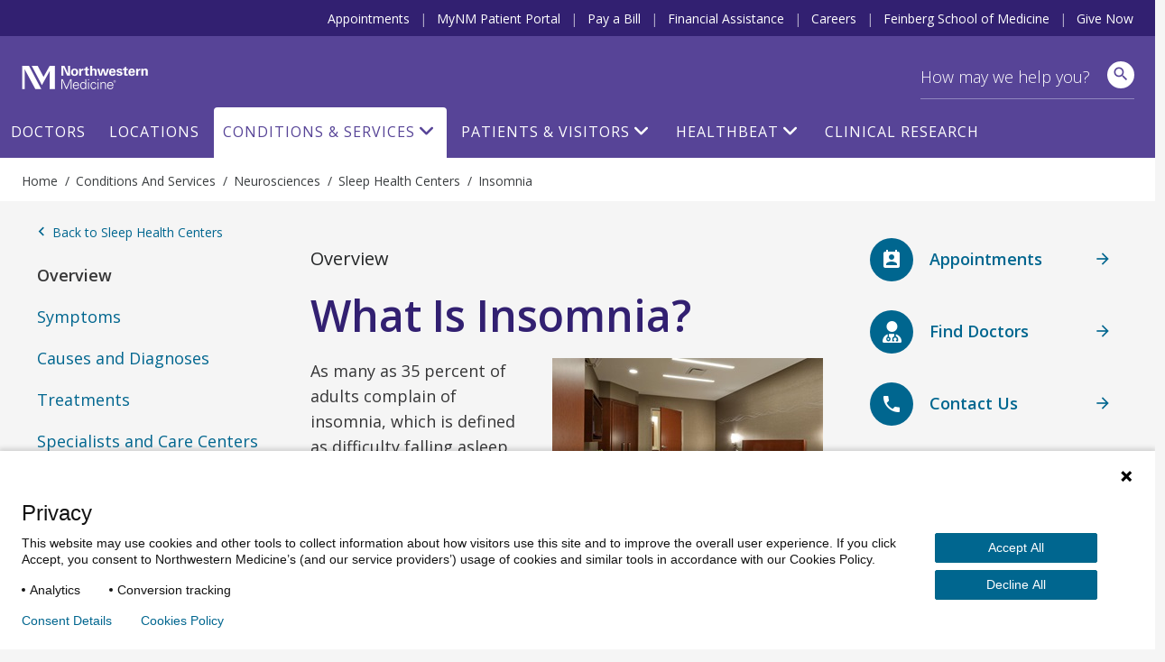

--- FILE ---
content_type: text/html; charset=utf-8
request_url: https://www.nm.org/conditions-and-care-areas/neurosciences/sleep-health-center/insomnia
body_size: 70432
content:





<!DOCTYPE html>
<html dir="ltr" lang="en-US" class="no-js">
<head>
    <meta charset="utf-8" />
    <!-- https://developer.mozilla.org/en-US/docs/Web/Performance/dns-prefetch -->
    <link rel="dns-prefetch" href="https://ajax.googleapis.com" />
    <link rel="dns-prefetch" href="https://fonts.googleapis.com" />
    <link rel="dns-prefetch" href="https://fonts.gstatic.com" />
    <link rel="dns-prefetch" href="https://api.tiles.mapbox.com" />
    <link rel="dns-prefetch" href="https://fast.wistia.com" />
    <link rel="dns-prefetch" href="https://cdnjs.cloudflare.com" />
    <link rel="dns-prefetch" href="https://d31y97ze264gaa.cloudfront.net" />
    <link rel="dns-prefetch" href="https://www.googletagmanager.com" />
    <link rel="dns-prefetch" href="https://ajax.aspnetcdn.com" />
    <link rel="dns-prefetch" href="https://s3.amazonaws.com" />

    <!-- Hotjar Tracking Code for https://www.nm.org -->
    <script>
        (function (h, o, t, j, a, r) {
            h.hj = h.hj || function () { (h.hj.q = h.hj.q || []).push(arguments) };
            h._hjSettings = { hjid: 1968954, hjsv: 6 };
            a = o.getElementsByTagName('head')[0];
            r = o.createElement('script'); r.async = 1;
            r.src = t + h._hjSettings.hjid + j + h._hjSettings.hjsv;
            a.appendChild(r);
        })(window, document, 'https://static.hotjar.com/c/hotjar-', '.js?sv=');
    </script>
    <!-- End Hotjar Tracking Code -->

        <!-- P Pro Tag Manager -->
        <script type="text/javascript">
            if (window.location.hostname === "uat.nm.org") {
                window.PiwikPROappID = 'a6dc63e3-eb9a-4640-bedc-ab0733b4c928';
            } else if (window.location.hostname === "www.nm.org" || window.location.hostname === "nm.org") {
                window.PiwikPROappID = '4abb1e4c-f063-4207-8488-64f5e44dc7cf';
            }

            (function (window, document, dataLayerName, id) {
                window[dataLayerName] = window[dataLayerName] || [], window[dataLayerName].push({ start: (new Date).getTime(), event: "stg.start" }); var scripts = document.getElementsByTagName('script')[0], tags = document.createElement('script');
                function stgCreateCookie(a, b, c) { var d = ""; if (c) { var e = new Date; e.setTime(e.getTime() + 24 * c * 60 * 60 * 1e3), d = "; expires=" + e.toUTCString(); f = "; SameSite=Strict" } document.cookie = a + "=" + b + d + f + "; path=/" }
                var isStgDebug = (window.location.href.match("stg_debug") || document.cookie.match("stg_debug")) && !window.location.href.match("stg_disable_debug"); stgCreateCookie("stg_debug", isStgDebug ? 1 : "", isStgDebug ? 14 : -1);
                var qP = []; dataLayerName !== "dataLayer" && qP.push("data_layer_name=" + dataLayerName), isStgDebug && qP.push("stg_debug"); var qPString = qP.length > 0 ? ("?" + qP.join("&")) : "";
                tags.async = !0, tags.src = "https://nm.containers.piwik.pro/" + id + ".js" + qPString, scripts.parentNode.insertBefore(tags, scripts);
                !function (a, n, i) { a[n] = a[n] || {}; for (var c = 0; c < i.length; c++)!function (i) { a[n][i] = a[n][i] || {}, a[n][i].api = a[n][i].api || function () { var a = [].slice.call(arguments, 0); "string" == typeof a[0] && window[dataLayerName].push({ event: n + "." + i + ":" + a[0], parameters: [].slice.call(arguments, 1) }) } }(i[c]) }(window, "ppms", ["tm", "cm"]);
            })(window, document, 'dataLayer', window.PiwikPROappID);
        </script>
        <!-- End P Pro Tag Manager -->
        <!-- Google Tag Manager -->
        <script>
            (function (w, d, s, l, i) {
                w[l] = w[l] || [];
                w[l].push(
                    { 'gtm.start': new Date().getTime(), event: 'gtm.js' }
                );
                var f = d.getElementsByTagName(s)[0],
                    j = d.createElement(s),
                    dl = l != 'dataLayer' ? '&l=' + l : '';
                j.async = true;
                j.src =
                    'https://www.googletagmanager.com/gtm.js?id=' + i + dl;
                f.parentNode.insertBefore(j, f);
            })(window, document, 'script', 'dataLayer', 'GTM-NQF59F');
        </script>
        <!-- End Google Tag Manager -->
    

<meta http-equiv="X-UA-Compatible" content="IE=edge" />
<meta name="viewport" content="width=device-width, initial-scale=1.0, maximum-scale=2.0" />
<meta name="referrer" content="unsafe-url">


<title>Insomnia | Northwestern Medicine</title>



<meta name="author" content="Northwestern Medicine" />
<meta name="description" content="Neurology specialists at Northwestern Medicine offer treatment, therapy and support for insomnia. Learn more about insomnia and our advanced care." />

<!-- Bookmark Icons -->
<link rel="shortcut icon" href="/favicon.ico" />
<link rel="apple-touch-icon" href="/Content/Northwestern/img/apple-touch-icon.png" />

<!-- Facebook Open Graph -->
<meta property="og:title" content="Insomnia" />
<meta property="og:description" content="Neurology specialists at Northwestern Medicine offer treatment, therapy and support for insomnia. Learn more about insomnia and our advanced care." />

<!-- Twitter Card -->
<meta name="twitter:card" content="summary_large_image" />
<meta name="twitter:title" content="Insomnia" />
<meta name="twitter:description" content="Neurology specialists at Northwestern Medicine offer treatment, therapy and support for insomnia. Learn more about insomnia and our advanced care." />

    <meta name="twitter:image" content="https://www.nm.org/Content/Northwestern/img/northwestern-medicine-share-sm_v10202016.jpg" />

    <meta property="og:image" content="https://www.nm.org/Content/Northwestern/img/northwestern-medicine-share_v10202016.jpg" />
    <meta property="og:image:width" content="600" />
    <meta property="og:image:height" content="314" />
<meta property="og:url" content="https://www.nm.org/conditions-and-care-areas/neurosciences/sleep-health-center/insomnia" />
<meta property="og:site_name" content="Northwestern Medicine" />
<meta property="og:type" content="website" />




    

    <script src="https://ajax.googleapis.com/ajax/libs/webfont/1.6.26/webfont.js"></script>
    <script>
        (function () {
            WebFont.load({
                google: {
                    families: [
                        'Open Sans:300,300i,400,400i,600,600i,700,700i,800,800i',
                        'Overpass:100,100i,200,200i,300,300i,400,400i,600,600i,700,700i,800,800i,900,900i',
                        'Droid Serif:400,400italic,700,700italic',
                        'Noto Serif:400italic,700'
                    ]
                }
            });
        })()
    </script>
    <link href='https://cdnjs.cloudflare.com/ajax/libs/font-awesome/6.6.0/css/all.min.css' rel='stylesheet' />
    <link href='https://api.tiles.mapbox.com/mapbox-gl-js/v0.53.1/mapbox-gl.css' rel='stylesheet' />
    <script src='https://fast.wistia.com/assets/external/E-v1.js' async></script>

    <link rel="stylesheet" href="https://cdnjs.cloudflare.com/ajax/libs/tiny-slider/2.9.2/tiny-slider.css">
    <link rel="stylesheet" href="https://cdn.jsdelivr.net/npm/@fancyapps/ui@4.0/dist/fancybox.css" />
    
    <link href="/content/northwestern/dist/css/site.css?version=35376432fb" rel="stylesheet" />
    
    

    <script src="//cdnjs.cloudflare.com/ajax/libs/modernizr/2.8.3/modernizr.min.js"></script>
    <script src="//cdnjs.cloudflare.com/ajax/libs/jquery/3.6.0/jquery.min.js"></script>
    
    <script src="https://cdnjs.cloudflare.com/ajax/libs/tiny-slider/2.9.2/min/tiny-slider.js"></script>
</head>


<body class="conditions-and-care-areas neurosciences sleep-health-center insomnia condition condition">
<!-- Google Tag Manager (noscript) -->
<noscript>
    <iframe title="Google Tag Manager" src="https://www.googletagmanager.com/ns.html?id=GTM-NQF59F"
            height="0" width="0" style="display:none;visibility:hidden" aria-hidden="true"></iframe>
</noscript>
<!-- End Google Tag Manager (noscript) -->
    <header id="site-header" class="container">



        <a href="#content" class="skip-link assistive-text">Skip to content</a>
        <nav class="utility-bar header-hide-for-md" aria-label="Utility">
            <div class="row">
                <ul class="utility-nav col list-inline piped">
                    <li class="utility-nav-item"><a class="utility-nav-link" href="/patients-and-visitors/appointments" data-track="header" data-track-category="Header" data-track-action="top menu" data-track-label="Appointments">Appointments</a></li>
                    <li class="utility-nav-item"><a class="utility-nav-link" href="https://mynm.nm.org/MyChart/Authentication/Login" target="_blank" data-track="header" data-track-category="Header" data-track-action="top menu" data-track-label="MyNM MyChart">MyNM Patient Portal</a></li>
                    <li class="utility-nav-item"><a class="utility-nav-link" href="/patients-and-visitors/billing-and-insurance/pay-a-bill" data-track="header" data-track-category="Header" data-track-action="top menu" data-track-label="Pay a Bill">Pay a Bill</a></li>
                    <li class="utility-nav-item"><a class="utility-nav-link" href="/patients-and-visitors/billing-and-insurance/financial-assistance" data-track="header" data-track-category="Header" data-track-action="top menu" data-track-label="Financial Assistance">Financial Assistance</a></li>
                    <li class="utility-nav-item"><a class="utility-nav-link" href="https://jobs.nm.org/" target="_blank" data-track="header" data-track-category="Header" data-track-action="top menu" data-track-label="Careers">Careers</a></li>
                    <li class="utility-nav-item"><a class="utility-nav-link" href="https://www.feinberg.northwestern.edu/" target="_blank" data-track="header" data-track-category="Header" data-track-action="top menu" data-track-label="Feinberg School of Medicine">Feinberg School of Medicine</a></li>
                    <li class="utility-nav-item"><a class="utility-nav-link" href="https://nmgive.donordrive.com/index.cfm?fuseaction=donate.event&eventID=619" data-track="header" data-track-category="Header" data-track-action="top menu" data-track-label="Give Now" target="_blank" rel="noopener noreferrer">Give Now</a></li>
                </ul>
            </div>
        </nav>
        <div class="site-header-wrapper row">
            <img class="print print-logo" alt="Northwestern Medicine" src="/Content/Northwestern/img/logo-northwestern-medicine-print.jpg" />
            <div id="site-title" class="no-print">
                <a href="/" class="link-home">
                    <span class="assistive-text">Northwestern Medicine</span>
                    <span class="logo-full"></span>
                    <span class="logo-shortened"></span>
                </a>
            </div>
            <div class="app-bar header-show-for-md">
                <div role="button" class="btn header-show-for-md btn-no-shadow" id="nav-toggle" data-toggle="off-canvas" tabindex="0"><span class="material-icons" aria-hidden="true">menu</span></div>
                <div role="button" class="btn btn-site-search btn-no-shadow header-show-for-md" id="mobile-search-open">
                    <span class="icon material-icons search" aria-hidden="true"></span>
                    <span class="assistive-text">Search</span>
                </div>
            </div>

            <div class="search-bar" >
                <div class="row">
                    
                    <form action="/search" method="GET" id="site-search-global-form" >
                        
                        <label class="assistive-text" for="site-search">Search</label>
                        <input type="search" id="site-search" class="input-clearable"  name="terms" placeholder="How may we help you?" valueMaxLength="150" data-track="header" data-track-action="site search" data-track-label="click" />
                        <span class="field-validation-valid" data-valmsg-for="terms" data-valmsg-replace="true"></span>
                        <span class="btn-clear btn-clear-search" role="button">
                            <span><span class="assistive-text">Clear field</span></span>
                        </span>
                        <button class="btn btn-site-search" data-track="header" data-track-action="site search" data-track-label="search icon" aria-label="site search">
                            <span class="icon material-icons search" aria-hidden="true"></span>
                        </button>
                        <button id="mobile-search-close" class="btn btn-link btn-search-cancel btn-no-shadow header-show-for-md">Cancel</button>
                    </form>
                    <div class="site-search-suggested">
                        <div class="autocomplete-results"></div>
                        <ul class="list-unstyled suggested-sections">
                            <li class="suggested-section-item"><a class="more-link link-search-suggest" href="/doctors/search-results" data-track="header" data-track-category="Header" data-track-action="site search" data-track-label="Find Doctors"><span class="icon fas fa-user-md"></span>&nbsp;<span class="more-link-text">Find Doctors</span></a></li>
                            <li class="suggested-section-item"><a class="more-link link-search-suggest" href="/locations" data-track="header" data-track-category="Header" data-track-action="site search" data-track-label="Locations Near You"><span class="material-icons" aria-hidden="true">location_on</span>&nbsp;<span class="more-link-text">Locations Near You</span></a></li>
                        </ul>
                    </div>
                </div>
            </div>

            


<nav id="site-nav" class="main-nav nav-bar hide-for-md" aria-label="Primary">
    <div class="row">
        <ul class="nav col dropdown-container">
                    <li class="nav-item "><a class="nav-link" href="/doctors/search-results" data-track="header" data-track-action="Doctors" target="_self">Doctors</a></li>
                    <li class="nav-item "><a class="nav-link" href="/locations" data-track="header" data-track-action="Locations" target="_self">Locations</a></li>
                    <li class="nav-item nav-conditions-and-services  active">
                        <a class="nav-link menu-trigger" href="/conditions-and-care-areas" data-target="mega-menu-1" data-track="header" data-track-action="Conditions &amp; Services" target="_self">Conditions &amp; Services</a>
                        <div id="mega-menu-1" class="mega-menu">
                            <div class="mega-menu-wrap mega-menu-dropdown flex-column">
                                <div class="menu-item">
                                    <div>
                                        <h2>Conditions & Services</h2>
                                        <p class="content-body">Our world-class teams offer a comprehensive range of services, from primary care to treatment for the most complex conditions.</p>
                                        <a href="/conditions-and-care-areas" class="view-all-section align-self-center">Conditions & Services A-Z</a>
                                    </div>
                                </div>
                                <div class="menu-item">
                                    <h4>Featured</h4>
                                    <div class="links-list-wrap">
                                        <div class="links-list">
                                            <ul>
                                                <li><a href="/conditions-and-care-areas/behavioral-health" target="_self" class="btn-link">Behavioral Health</a></li>
                                                <li><a href="/conditions-and-care-areas/cancer-care" target="_self" class="btn-link">Cancer Care</a></li>
                                                <li><a href="/conditions-and-care-areas/dermatology" target="_self" class="btn-link">Dermatology</a></li>
                                                <li><a href="/conditions-and-care-areas/ent-ear-nose-throat" target="_self" class="btn-link">Ear, Nose & Throat</a></li>
                                                <li><a href="/conditions-and-care-areas/gastroenterology" target="_self" class="btn-link">Gastroenterology</a></li>

                                            </ul>
                                        </div>
                                        <div class="links-list">
                                            <ul>
                                                <li><a href="/conditions-and-care-areas/heart-and-vascular" target="_self" class="btn-link">Heart & Vascular Care</a></li>
                                                <li><a href="/conditions-and-care-areas/immediate-care" target="_self" class="btn-link">Immediate Care</a></li>
                                                <li><a href="/conditions-and-care-areas/infectious-disease" target="_self" class="btn-link">Infectious Disease</a></li>
                                                <li><a href="/conditions-and-care-areas/neurosciences" target="_self" class="btn-link">Neurosciences</a></li>
                                                <li><a href="/conditions-and-care-areas/ophthalmology" target="_self" class="btn-link">Ophthalmology</a></li>
                                            </ul>
                                        </div>
                                        <div class="links-list">
                                            <ul>
                                                <li><a href="/conditions-and-care-areas/orthopaedics" target="_self" class="btn-link">Orthopaedics</a></li>
                                                <li><a href="/conditions-and-care-areas/primary-care" target="_self" class="btn-link">Primary Care</a></li>
                                                <li><a href="/conditions-and-care-areas/pulmonary" target="_self" class="btn-link">Pulmonary and Thoracic Surgery</a></li>
                                                <li><a href="/conditions-and-care-areas/urology" target="_self" class="btn-link">Urology</a></li>
                                                <li><a href="/conditions-and-care-areas/womens-health" target="_self" class="btn-link">Women’s Health</a></li>

                                            </ul>
                                        </div>
                                    </div>
                                </div>
                            </div>
                        </div>


                    </li>
                    <li class="nav-patients-and-visitors nav-item "><a class="nav-link menu-trigger" href="/patients-and-visitors" data-target="mega-menu-2" data-track="header" data-track-action="Patients &amp; Visitors" target="_self">Patients &amp; Visitors</a>

                        <div id="mega-menu-2" class="mega-menu">
                            <div class="mega-menu-wrap mega-menu-dropdown flex-column">
                                <div class="menu-item">
                                    <div>
                                        <h2>Patients & Visitors</h2>
                                        <p class="content-body">We want your experience to be excellent. From planning your visit, paying your bill and more, here are helpful resources for patients and visitors.</p>
                                        <a href="/patients-and-visitors" class="view-all-section align-self-center">All Patients & visitors</a>
                                    </div>
                                </div>
                                <div class="menu-item">
                                    <div class="links-list-wrap">
                                        <div class="links-list">
                                            <h4>Billing, Insurance & Records</h4>
                                            <ul>
                                                <li><a href="/patients-and-visitors/billing-and-insurance/financial-assistance" target="_self" class="btn-link">Financial Assistance</a></li>
                                                <li><a href="/patients-and-visitors/billing-and-insurance/insurance-information" target="_self" class="btn-link">Insurance Information</a></li>
                                                <li><a href="/patients-and-visitors/mynm-mychart-and-medical-records" target="_self" class="btn-link">Medical Records</a></li>
                                                <li><a href="/patients-and-visitors/billing-and-insurance/pay-a-bill" target="_self" class="btn-link">Pay a Bill</a></li>

                                            </ul>
                                        </div>
                                        <div class="links-list">
                                            <h4>For Your Visit</h4>
                                            <ul>
                                                <li><a href="/patients-and-visitors/accessibility-resources" target="_self" class="btn-link">Accessibility Resources</a></li>
                                                <li><a href="/patients-and-visitors/preparing-for-your-visit/echeck-in" target="_self" class="btn-link">eCheck-in</a></li>
                                                <li><a href="/patients-and-visitors/parking-options" target="_self" class="btn-link">Parking Options</a></li>
                                                <li><a href="https://mynm.nm.org/MyChart/Authentication/Login" target="_blank" class="btn-link">NM MyChart</a></li>
                                                <li><a href="/patients-and-visitors/telehealth" target="_self" class="btn-link">Telehealth</a></li>
                                            </ul>
                                        </div>
                                        <div class="links-list">
                                            <h4>More Resources</h4>
                                            <ul>
                                                <li><a href="/patients-and-visitors/education-and-support" target="_self" class="btn-link">Education & Support</a></li>
                                                <li><a href="/patients-and-visitors/get-involved" target="_self" class="btn-link">Get Involved</a></li>
                                                <li><a href="/patients-and-visitors/patient-experience-policies" target="_self" class="btn-link">Patient Experience Policies</a></li>
                                                <li><a href="/patients-and-visitors/signature-services" target="_self" class="btn-link">Signature Services</a></li>

                                            </ul>
                                        </div>
                                    </div>
                                </div>
                            </div>
                        </div>


                    </li>
        <li class="nav-healthbeat nav-item ">
                        <a class="nav-link menu-trigger" href="/healthbeat" data-target="mega-menu-3" data-track="header" data-track-action="HealthBeat" target="_self">HealthBeat</a>
                        <div id="mega-menu-3" class="mega-menu">
                            <div class="mega-menu-wrap mega-menu-image flex-column">
                                <div class="menu-item">
                                    <div>
                                        <h2>HealthBeat</h2>
                                        <p class="content-body">Find the latest information about health, wellness and medical advances from trusted Northwestern Medicine experts.</p>
                                        <a href="/healthbeat" class="view-all-section align-self-center">All HealthBeat</a>
                                    </div>
                                </div>
                                <div class="menu-item">
                                    <div class="links-list-wrap">
                                        <div class="links-list">
                                            <a href="/healthbeat/healthy-tips">
                                                <div class="category-image">
                                                    <img src="/-/media/northwestern/images/navigation/healthy-tips_megamenu.jpg" alt="Healthy-Tips_MegaMenu">
                                                </div>
                                                <p class="category-link">
                                                    Healthy Tips
                                                </p>
                                            </a>
                                        </div>
                                        <div class="links-list">
                                            <a href="/healthbeat/medical-advances">
                                                <div class="category-image">
                                                    <img src="/-/media/northwestern/images/navigation/medical-advances_megamenu.jpeg" alt="Medical-Advances_MegaMenu">
                                                </div>
                                                <p class="category-link">
                                                    Medical Advances
                                                </p>
                                            </a>
                                        </div>
                                        <div class="links-list">
                                            <a href="/healthbeat/patient-stories">
                                                <div class="category-image">
                                                    <img src="/-/media/northwestern/images/navigation/patient-stories-2_megamenu.jpg" alt="Patient-Stories-2_MegaMenu">
                                                </div>
                                                <p class="category-link">
                                                    Patient Stories
                                                </p>
                                            </a>
                                        </div>
                                    </div>
                                </div>
                            </div>
                        </div>


                    </li>
                    <li class="nav-item "><a class="nav-link" href="/conditions-and-care-areas/clinical-trials-and-research" data-track="header" data-track-action="Clinical Research" target="_self">Clinical Research</a></li>
            
        </ul>



    </div>
</nav>

        </div>
    </header>
<div id="breadcrumb-bar" class="breadcrumb-container breadcrumb-global">
    <div class="row">
        <nav class="breadcrumb" vocab="https://schema.org/" typeof="BreadcrumbList" aria-label="Breadcrumbs">
            <ol>
                



    <li property="itemListElement" typeof="ListItem">
            <a href="/" property="item" typeof="WebPage"><span property="name">Home</span></a>
            <meta property="position" content="1">
    </li>
    <li property="itemListElement" typeof="ListItem">
            <a href="/conditions-and-care-areas" property="item" typeof="WebPage"><span property="name">Conditions and Services</span></a>
            <meta property="position" content="2">
    </li>
    <li property="itemListElement" typeof="ListItem">
            <a href="/conditions-and-care-areas/neurosciences" property="item" typeof="WebPage"><span property="name">Neurosciences</span></a>
            <meta property="position" content="3">
    </li>
    <li property="itemListElement" typeof="ListItem">
            <a href="/conditions-and-care-areas/neurosciences/sleep-health-center" property="item" typeof="WebPage"><span property="name">Sleep Health Centers</span></a>
            <meta property="position" content="4">
    </li>
    <li property="itemListElement" typeof="ListItem">
            <span property="name">
                Insomnia
            </span>
            <meta property="position" content="5">
    </li>

            </ol>
        </nav>
    </div>
</div>
    <main id="content" class="container">
        <div class="gray-bg" id="gray-bg"></div>
        <div id="disruptor-mobile-topbar"></div>

        
        
<div class="section section-bottom-padding row row-narrow">
    <div class="col md-3 left-sidebar">
        

    <nav id="nav-sidebar">
        <div id="navigation-container" class="nav-sidebar condition-side-navigation">
            <a href="/conditions-and-care-areas/neurosciences/sleep-health-center" class="nav-sidebar-parent"><span class="material-icons" aria-hidden="true">keyboard_arrow_left</span> Back to Sleep Health Centers</a>
            <div class="trigger"></div>
            <ul class="list-unstyled list-nav-sidebar">

                    <li class="item-nav-sidebar active">
                        Overview
                    </li>

                        <li class="item-nav-sidebar not-active">
                            <a href="/conditions-and-care-areas/neurosciences/sleep-health-center/insomnia/symptoms" class="nav-item-link">Symptoms</a>
                        </li>
                        <li class="item-nav-sidebar not-active">
                            <a href="/conditions-and-care-areas/neurosciences/sleep-health-center/insomnia/causes-and-diagnoses" class="nav-item-link">Causes and Diagnoses</a>
                        </li>
                        <li class="item-nav-sidebar not-active">
                            <a href="/conditions-and-care-areas/neurosciences/sleep-health-center/insomnia/treatments" class="nav-item-link">Treatments</a>
                        </li>
                        <li class="item-nav-sidebar not-active">
                            <a href="/conditions-and-care-areas/neurosciences/sleep-health-center/insomnia/specialists-and-care-centers" class="nav-item-link">Specialists and Care Centers</a>
                        </li>
            </ul>

                <ul class="list-unstyled list-nav-sidebar list-external-links">
                            <li class="item-nav-sidebar"><a href="/conditions-and-care-areas/clinical-trials-and-research" class="nav-item-link" target="_self">Clinical Trials and Research</a></li>
                            <li class="item-nav-sidebar"><a href="/patients-and-visitors/classes-and-events" class="nav-item-link" target="_self">Classes, Events and Support Groups</a></li>
                </ul>
            <div id="sidenav-waypoint"></div>
        </div>
    </nav>

    </div>
    <div class="col md-6 main-content">
        

    <article itemscope itemtype="http://schema.org/MedicalCondition">
        <div class="assistive-text" aria-hidden="true">
            <span itemprop="name">Insomnia</span>


<span itemprop="associatedAnatomy" itemscope itemtype="http://schema.org/AnatomicalStructure">
    <span itemprop="name">Brain</span>
</span>

    <span itemprop="signOrSymptom" itemscope itemtype="http://schema.org/MedicalSymptom">
        <span itemprop="name">Frustration on lack of sleep</span>
    </span>
    <span itemprop="signOrSymptom" itemscope itemtype="http://schema.org/MedicalSymptom">
        <span itemprop="name">Physical discomfort</span>
    </span>
    <span itemprop="signOrSymptom" itemscope itemtype="http://schema.org/MedicalSymptom">
        <span itemprop="name">Performance problems at work</span>
    </span>
    <span itemprop="signOrSymptom" itemscope itemtype="http://schema.org/MedicalSymptom">
        <span itemprop="name">Daytime drowsiness</span>
    </span>
    <span itemprop="signOrSymptom" itemscope itemtype="http://schema.org/MedicalSymptom">
        <span itemprop="name">Trouble paying attention</span>
    </span>
    <span itemprop="signOrSymptom" itemscope itemtype="http://schema.org/MedicalSymptom">
        <span itemprop="name">Anxiety</span>
    </span>
    <span itemprop="signOrSymptom" itemscope itemtype="http://schema.org/MedicalSymptom">
        <span itemprop="name">Tension</span>
    </span>
    <span itemprop="signOrSymptom" itemscope itemtype="http://schema.org/MedicalSymptom">
        <span itemprop="name">Depression</span>
    </span>
    <span itemprop="signOrSymptom" itemscope itemtype="http://schema.org/MedicalSymptom">
        <span itemprop="name">Headaches</span>
    </span>
    <span itemprop="signOrSymptom" itemscope itemtype="http://schema.org/MedicalSymptom">
        <span itemprop="name">Stomach pain</span>
    </span>
    <span itemprop="signOrSymptom" itemscope itemtype="http://schema.org/MedicalSymptom">
        <span itemprop="name">Low energy</span>
    </span>
    <span itemprop="signOrSymptom" itemscope itemtype="http://schema.org/MedicalSymptom">
        <span itemprop="name">Lack of focus</span>
    </span>
    <span itemprop="signOrSymptom" itemscope itemtype="http://schema.org/MedicalSymptom">
        <span itemprop="name">Mood swings</span>
    </span>
    <span itemprop="signOrSymptom" itemscope itemtype="http://schema.org/MedicalSymptom">
        <span itemprop="name">Irritability</span>
    </span>

    <span itemprop="cause" itemscope itemtype="http://schema.org/MedicalCause">
        <span itemprop="name">Medications</span>
    </span>
    <span itemprop="cause" itemscope itemtype="http://schema.org/MedicalCause">
        <span itemprop="name">Dietary choices</span>
    </span>
    <span itemprop="cause" itemscope itemtype="http://schema.org/MedicalCause">
        <span itemprop="name">Stress</span>
    </span>
    <span itemprop="cause" itemscope itemtype="http://schema.org/MedicalCause">
        <span itemprop="name">Depression</span>
    </span>
    <span itemprop="cause" itemscope itemtype="http://schema.org/MedicalCause">
        <span itemprop="name">Recent upheavals in your life</span>
    </span>
    <span itemprop="cause" itemscope itemtype="http://schema.org/MedicalCause">
        <span itemprop="name">Hormone changes</span>
    </span>
    <span itemprop="cause" itemscope itemtype="http://schema.org/MedicalCause">
        <span itemprop="name">Bedtime habits that don&#39;t encourage sleep</span>
    </span>
    <span itemprop="cause" itemscope itemtype="http://schema.org/MedicalCause">
        <span itemprop="name">Environmental factors</span>
    </span>
    <span itemprop="cause" itemscope itemtype="http://schema.org/MedicalCause">
        <span itemprop="name">Sleep disorders</span>
    </span>
    <span itemprop="cause" itemscope itemtype="http://schema.org/MedicalCause">
        <span itemprop="name">Chronic pain</span>
    </span>
    <span itemprop="cause" itemscope itemtype="http://schema.org/MedicalCause">
        <span itemprop="name">Medical conditions </span>
    </span>
    <span itemprop="cause" itemscope itemtype="http://schema.org/MedicalCause">
        <span itemprop="name">Substance abuse</span>
    </span>
    <span itemprop="cause" itemscope itemtype="http://schema.org/MedicalCause">
        <span itemprop="name">Travel</span>
    </span>
    <span itemprop="cause" itemscope itemtype="http://schema.org/MedicalCause">
        <span itemprop="name">Heart disease</span>
    </span>
    <span itemprop="cause" itemscope itemtype="http://schema.org/MedicalCause">
        <span itemprop="name">Cancer</span>
    </span>
    <span itemprop="cause" itemscope itemtype="http://schema.org/MedicalCause">
        <span itemprop="name">Lung disease</span>
    </span>
    <span itemprop="cause" itemscope itemtype="http://schema.org/MedicalCause">
        <span itemprop="name">Chronic pain</span>
    </span>
    <span itemprop="cause" itemscope itemtype="http://schema.org/MedicalCause">
        <span itemprop="name">Alcohol</span>
    </span>
    <span itemprop="cause" itemscope itemtype="http://schema.org/MedicalCause">
        <span itemprop="name">Nicotine</span>
    </span>
    <span itemprop="cause" itemscope itemtype="http://schema.org/MedicalCause">
        <span itemprop="name">Mental disorders</span>
    </span>
        </div>

        <div class="panel panel-alt">
            <div class="panel-content article-content">
                <h2 class="h4 panel-title">
                            Overview
                </h2>

                <h1 class="page-title">What Is Insomnia?</h1>
                <p><img alt="Photo of a sleep medicine room." src="/-/media/northwestern/images/care-areas/neurosciences/northwestern-medicine-room.jpg?h=200&amp;w=300&amp;hash=F2DD65D1388D640E354DED0527D4BC8F" style="height: 200px; width: 300px; float: right; margin-bottom: 20px; margin-left: 20px;">As many as 35 percent of adults complain of insomnia, which is defined as difficulty falling asleep, staying asleep or waking earlier than intended. To be diagnosed with insomnia, your sleep problems must cause a negative effect on your quality of life, such as daytime sleepiness, irritability or difficulty at work or home. The causes, symptoms and effects of insomnia vary for each individual.</p>
<p>Sleep specialists identify two types of insomnia:</p>
<ul>
    <li>Short-term insomnia lasts for a brief period, up to three months at most.</li>
    <li>Chronic insomnia continues for three months or more and occurs at least three times per week.</li>
</ul>
<h2>How insomnia affects you</h2>
<p>Studies prove that insomnia can have a negative impact on your health and your life. Consequences of insomnia are broad, and may include:</p>
<ul>
    <li>Emotional problems</li>
    <li>Problems with attention and concentration</li>
    <li>Difficulty making decisions</li>
    <li>Lower work productivity and more absences</li>
    <li>Relationship troubles</li>
    <li>Physical problems, such as high blood sugar and high blood pressure</li>
    <li>Lower quality of life</li>
</ul>
            </div>
        </div>
    </article>




    <section class="section component-locations-map w-100 py-4" id="conditions-and-services-container"><a id="top_of_map" href="javascript:void(0)"></a>

    </section>



<nav class="nav-article row">
    <div class="group-cards">

              <div class="card md-6 nav-article-next">
                <a href="/conditions-and-care-areas/neurosciences/sleep-health-center/insomnia/symptoms" class="btn btn-secondary btn-block" data-track="Conditions and Services" data-track-action="Results Scroll" data-track-label="next">
                    <div>
                        <span>Next: Symptoms</span>
                        <span class="nav-article-icon"><span class="material-icons" aria-hidden="true">arrow_forward</span></span>
                    </div>
                </a>
            </div>
    </div>
</nav>

    <section class="section row row-narrow no-print">
        <div class="col">
            <div class="card card-callout">
                <div class="card-content">
                    <h2 class="panel-title">Related Resources</h2>
                    <ul>
    <li><a href="/-/media/northwestern/resources/care-areas/neurosciences/northwestern-medicine-sleep-disorders-patient-questionnaire.pdf">Patient Sleep Questionnaire</a>&nbsp;</li>
    <li><a href="/-/media/northwestern/resources/care-areas/neurosciences/northwestern-medicine-sleep-diary-rev2014.pdf">Sleep Journal</a>&nbsp;</li>
    <li><a href="http://www.cdc.gov/" target="_blank"><strong>Centers for Disease Control and Prevention</strong></a>:&nbsp;Research diseases and conditions relating to sleep disorders, such as insomnia.</li>
    <li><a href="http://www.nhlbi.nih.gov/about/org/ncsdr/" target="_blank"><strong>National Center on Sleep Disorders Research</strong></a>:&nbsp;The Patient and Public Information tab offers detailed information about sleep disorders and treatment.</li>
    <li><a href="http://www.nih.gov/" target="_blank"><strong>National Institutes of Health</strong></a>:&nbsp;Check the MedlinePlus page for information on diseases and conditions.</li>
    <li><strong><a href="https://sleepfoundation.org/sleep-disorders-problems" target="_blank">National Sleep Foundation</a></strong>:&nbsp;Get a wealth of information about disorders that cause inadequate or excessive sleep.</li>
</ul>
                </div>
            </div>
        </div>
    </section>





    </div>
    <div class="col md-3 callout-sidebar">
        

<div id="disruptor-sidebar">
    <aside class="aside disruptor aside-disruptor ">
        <div class="row">
            <div class="flex-item flex-container disruptor-request">



    <a href="https://mynm.nm.org/MyChart/openscheduling?specialty=19" class="disruptor-item" target="_blank" data-track="CTA Button" data-track-category="value-section" data-track-action="CTA Button" data-track-label="Request an Appointment">
        <span class="icon material-icons" aria-hidden="true">perm_contact_calendar</span>
        <div class="disruptor-content">
            <span class="icon-description icon-title"><span class="inline-block"><span class="hide-for-sm hide-for-md"> </span>Appointments<span class="show-for-sm show-for-md"></span></span></span>
        </div>
        <span class="material-icons icon-arrow" aria-hidden="true">arrow_forward</span>
    </a>
            </div>
            <div class="flex-item flex-container disruptor-doctors">
        <a href="/doctors/group/neurosciences" class="disruptor-item" data-track="CTA Button" data-track-category="value-section" data-track-action="CTA Button" data-track-label="Find Doctors">
            <span class="icon fas fa-user-md" aria-hidden="true"></span>
            <div class="disruptor-content">
                    <span class="icon-description icon-title">Find Doctors</span>
            </div>
            <span class="material-icons icon-arrow" aria-hidden="true">arrow_forward</span>
        </a>

            </div>
            <div class="flex-item flex-container disruptor-contact">
<a href="/contact-us" class="disruptor-item" data-track="CTA Button" data-track-category="value-section" data-track-action="CTA Button" data-track-label="Contact Us">
    <span class="icon material-icons" aria-hidden="true">phone</span>
    <div class="disruptor-content">
        <span class="icon-description icon-title">Contact<span class="hide-for-sm"> Us</span></span>
    </div>
    <span class="material-icons icon-arrow" aria-hidden="true">arrow_forward</span>
</a>
            </div>
        </div>
    </aside>
</div>    <div class="panel panel-alt">
        <div class="panel-content ">
            <div class="btn-group" style="text-align: center;"><a href="https://foundation.nm.org/donate-by-condition/donate-to-insomnia-research/" class="btn btn-primary" target="_blank">Support Our Work</a></div>
        </div>
    </div>


    <div id="looking-for-a-second-opinion" class="card card-callout card-general">
        <div class="card-flex">
                <div class="card-image-wide">
                    <img src="/-/media/northwestern/images/care-areas/orthopaedics/northwestern-medicine-doctors-looking-at-xray-spine.jpg?la=en&amp;h=340&amp;w=530&amp;hash=B41CDB8403341AC89BB1B964D981A598" alt="Doctors looking at spine X-ray" />
                </div>
            <div class="card-content ">

               

                        <p class="card-title">Looking for a Second Opinion?</p>

                    <div class="card-content-body ">
                        <p>It's vital that you're comfortable with your treatment decision and have confidence in your doctor. For these reasons, a second opinion with another specialist can help you make smart treatment decisions.</p>
                    </div>

          
            </div>

                <div class="card-action ">
<a href="/conditions-and-care-areas/second-opinion" >                        <span class="material-icons" aria-hidden="true">arrow_forward</span>
Learn more about seeking a second opinion</a>                </div>

        </div>
    </div>


    <div id="insomnia" class="card card-callout card-general">
        <div class="card-flex">
            <div class="card-content ">

               

                        <p class="card-title">Insomnia</p>

                    <div class="card-content-body ">
                        <p>When you can't sleep, the ticking of the clock only reminds you of your exhaustion and the endless hours until morning.</p>
                    </div>

          
            </div>

                <div class="card-action ">
<a href="http://encyclopedia.nm.org/Search/134,136" target="_blank" rel="noopener noreferrer" >                        <span class="material-icons" aria-hidden="true">arrow_forward</span>
Learn More</a>                </div>

        </div>
    </div>


    <div id="treating-insomnia" class="card card-callout card-general">
        <div class="card-flex">
            <div class="card-content ">

               

                        <p class="card-title">Treating Insomnia</p>

                    <div class="card-content-body ">
                        <p>Making healthy lifestyle changes and learning to relax can improve your sleep.</p>
                    </div>

          
            </div>

                <div class="card-action ">
<a href="http://encyclopedia.nm.org/Search/3,84445" target="_blank" rel="noopener noreferrer" >                        <span class="material-icons" aria-hidden="true">arrow_forward</span>
Learn More</a>                </div>

        </div>
    </div>



    </div>
</div>
        
         <div class="section first healthbeat">
             <div class="row">
                 <div class="align-center">
                             <h2>HealthBeat Articles</h2>
                 </div>
                 <div class="group-cards two-column hub-cards hub-listing-cards">


<div class="card card-callout card-general card-doctor-hub">
    <div class="card-flex">
        <a href="/healthbeat/healthy-tips/pick-a-side-for-sleep" target="" data-track="HB Article Tile - Article" data-track-category="HB Article Tile - Article" data-track-action="/conditions-and-care-areas/neurosciences/sleep-health-center/insomnia" data-track-label="Best Sleeping Positions for Better Rest — and Health" class="block card-image-wide no-print ">
            <div class="img-wrapper-hub">
                <img src='/-/media/northwestern/healthbeat/images/wellness/nm-side-sleep-tnail.jpg' alt='nm-side-sleep-tnail' />
            </div>
            <div class="card-content grow">
                <span class="assistive-text">read more about Best Sleeping Positions for Better Rest — and Health</span>
                <p class="card-title" role="heading" aria-level="3">Best Sleeping Positions for Better Rest — and Health</p>
                <p class="hub-featured-description">
                    Pick a side.
                </p>
            </div>
        </a>
    </div>
</div>

<div class="card card-callout card-general card-doctor-hub">
    <div class="card-flex">
        <a href="/healthbeat/healthy-tips/healthy-sleep-habits" target="" data-track="HB Article Tile - Article" data-track-category="HB Article Tile - Article" data-track-action="/conditions-and-care-areas/neurosciences/sleep-health-center/insomnia" data-track-label="Healthy Sleep Habits [Infographic]" class="block card-image-wide no-print ">
            <div class="img-wrapper-hub">
                <img src='/-/media/northwestern/healthbeat/images/wellness/nm-sleep-infographic-tnail.jpg' alt='nm-sleep-infographic-tnail' />
            </div>
            <div class="card-content grow">
                <span class="assistive-text">read more about Healthy Sleep Habits [Infographic]</span>
                <p class="card-title" role="heading" aria-level="3">Healthy Sleep Habits [Infographic]</p>
                <p class="hub-featured-description">
                    Establishing healthy sleep habits can not only improve your own life and protect against depression, but it can guide your parenting as well. 
                </p>
            </div>
        </a>
    </div>
</div>                 </div>
             </div>
         </div>

    </main>
    <footer id="site-footer" class="container">
        



<div class="site-footer">
    <section class="section section-bottom-padding section-newsletter no-print">
        <div class="row">
            <div class="col social-col">
                <div class="follow-us-container">
                    <span class="follow-us-text"> Follow Us</span>
                    <nav itemscope itemtype="http://schema.org/MedicalOrganization" aria-label="Primary Social">
                        <div class="assistive-text">Primary Social Navigation</div>
                        <link itemprop="url" href="https://www.nm.org/conditions-and-care-areas/neurosciences/sleep-health-center/insomnia">
                        <meta itemprop="name" content="Northwestern Medicine" />
                        <ul class="list-unstyled list-inline icon-links social">
                            <li>
                                <a itemprop="sameAs" href="https://www.facebook.com/northwesternmedicine" target="_blank" title="Northwestern Medicine on Facebook" rel="me noopener"><span class="icon fab fa-facebook-f"></span><span class="assistive-text">Facebook</span></a>
                            </li>
                            <li>
                                <a itemprop="sameAs" href="https://twitter.com/NorthwesternMed" target="_blank" title="Northwestern Medicine on Twitter" rel="me noopener"><span class="icon fa-brands fa-x-twitter"></span><span class="assistive-text">Twitter</span></a>
                            </li>
                            <li>
                                <a itemprop="sameAs" href="https://instagram.com/northwesternmedicine" target="_blank" title="Northwestern Medicine on Instagram" rel="me noopener"><span class="icon fab fa-instagram"></span><span class="assistive-text">Instagram</span></a>
                            </li>
                            <li>
                                <a itemprop="sameAs" href="https://www.linkedin.com/company/northwestern-medicine" target="_blank" title="Northwestern Medicine on LinkedIn" rel="me noopener"><span class="icon fab fa-linkedin-in"></span><span class="assistive-text">LinkedIn</span></a>
                            </li>
                            <li>
                                <a itemprop="sameAs" href="http://www.tiktok.com/&#64;northwesternmedicine" target="_blank" title="Northwestern Medicine on TikTok" rel="me noopener"><span class="icon fab fa-tiktok"></span><span class="assistive-text">TikTok</span></a>
                            </li>
                            <li>
                                <a itemprop="sameAs" href="http://pinterest.com/nmhnews/" target="_blank" title="Northwestern Medicine on Pinterest" rel="me noopener"><span class="icon fab fa-pinterest"></span><span class="assistive-text">Pinterest</span></a>
                            </li>
                            <li>
                                <a itemprop="sameAs" href="https://www.youtube.com/user/NMHChicago" target="_blank" title="Northwestern Medicine on YouTube" rel="me noopener"><span class="icon fab fa-youtube"></span><span class="assistive-text">YouTube</span></a>
                            </li>
                        </ul>
                    </nav>
                </div>
            </div>
            <div class="col">
<div class="fieldset-newsletter">
    <div class="col lg-6 md-5 sm-12 fieldset-label email-opt-pop-col-label">
        <span class="label">Sign up for our newsletter</span>
    </div>
    <div class="col lg-2 email-opt-pop-col-btn">
        <a href="/healthbeat/healthbeat-newsletter-form" class="btn btn-primary btn-sign-up">
            Sign Up
        </a>
    </div>
</div>            </div>
        </div>
    </section>
    <section class="section no-print">
        <div class="footer-link-list clearfix">
            <div class="col">
                <div class="row">
                    <div class="group-cards five-column">
                                <div class="card md-4 lg-2 first-links">
                                    <div class="list-links ">
                                            <p class="list-title">Patient Care &amp; Records</p>
                                    <ul class="list-unstyled list-links-content">
                                        
                                            <li><a href="/conditions-and-care-areas/immediate-care" target="_self" class="btn-link">Immediate Care</a></li>
                                            <li><a href="https://mynm.nm.org/MyChart/Authentication/Login" target="_blank" class="btn-link">MyNM Patient Portal</a></li>
                                            <li><a href="/patients-and-visitors/mynm-mychart-and-medical-records" target="_self" class="btn-link">Medical Records</a></li>
                                            <li><a href="https://mynm.nm.org/MyChart/SymptomChecker/LandingPage" target="_blank" class="btn-link">Symptom Checker</a></li>
                                                                            </ul>
                                    </div>
                                </div>
                                <div class="card md-4 lg-2 first-links">
                                    <div class="list-links list-first">
                                            <p class="list-title">Billing &amp; Insurance</p>
                                    <ul class="list-unstyled list-links-content">
                                        
                                            <li><a href="/patients-and-visitors/billing-and-insurance/billing-questions" target="_self" class="btn-link">Billing Questions</a></li>
                                            <li><a href="/patients-and-visitors/billing-and-insurance/financial-assistance" target="_self" class="btn-link">Financial Assistance</a></li>
                                            <li><a href="/patients-and-visitors/billing-and-insurance/insurance-information" target="_self" class="btn-link">Insurance Information</a></li>
                                            <li><a href="/patients-and-visitors/billing-and-insurance/pay-a-bill" target="_self" class="btn-link">Pay a Bill</a></li>
                                            <li><a href="/patients-and-visitors/billing-and-insurance/price-transparency" target="_self" class="btn-link">Price Transparency</a></li>
                                                                                    <li class="view-all"><a href="/patients-and-visitors/billing-and-insurance" target="_self">View All Billing &amp; Insurance <span class="material-icons link-icon" aria-hidden="true">arrow_forward</span></a></li>
                                    </ul>
                                    </div>
                                </div>
                                <div class="card md-4 lg-2 first-links">
                                    <div class="list-links ">
                                            <p class="list-title">Get Involved</p>
                                    <ul class="list-unstyled list-links-content">
                                        
                                            <li><a href="/patients-and-visitors/classes-and-events" target="_self" class="btn-link">Classes, Events and Support Groups</a></li>
                                            <li><a href="https://jobs.nm.org/" target="_blank" class="btn-link">Careers</a></li>
                                            <li><a href="/patients-and-visitors/volunteer" target="_self" class="btn-link">Volunteer</a></li>
                                            <li><a href="/about-us/workforce-development" target="_self" class="btn-link">Workforce Development</a></li>
                                                                            </ul>
                                    </div>
                                </div>
                                <div class="card md-4 lg-2 first-links">
                                    <div class="list-links ">
                                            <p class="list-title">About Us</p>
                                    <ul class="list-unstyled list-links-content">
                                        
                                            <li><a href="/about-us/awards-and-accreditations" target="_self" class="btn-link">Awards and Accreditations</a></li>
                                            <li><a href="/about-us/nm-community-impact" target="_self" class="btn-link">Community Impact</a></li>
                                            <li><a href="/about-us/financial-statements-and-annual-reports" target="_self" class="btn-link">Financial Statements and Annual Reports</a></li>
                                            <li><a href="/about-us/history" target="_self" class="btn-link">History</a></li>
                                            <li><a href="https://shopnmstore.com/" target="_blank" class="btn-link">NM Store</a></li>
                                            <li><a href="/about-us/foundation" target="_self" class="btn-link">Northwestern Memorial Foundation</a></li>
                                            <li><a href="https://news.nm.org" target="_blank" class="btn-link">Newsroom</a></li>
                                            <li><a href="/about-us/quality" target="_self" class="btn-link">Quality &amp; Patient Safety</a></li>
                                                                                    <li class="view-all"><a href="/about-us" target="_self">View All About Us <span class="material-icons link-icon" aria-hidden="true">arrow_forward</span></a></li>
                                    </ul>
                                    </div>
                                </div>
                                <div class="card md-4 lg-2 first-links">
                                    <div class="list-links ">
                                            <p class="list-title">For Medical Professionals &amp; Students</p>
                                    <ul class="list-unstyled list-links-content">
                                        
                                            <li><a href="/for-medical-professionals/collaborative-care-program" target="_self" class="btn-link">Collaborative Care Program</a></li>
                                            <li><a href="/for-medical-professionals/employee-physician-login" target="_self" class="btn-link">Employee and Physician Login</a></li>
                                            <li><a href="https://www.feinberg.northwestern.edu/" target="_blank" class="btn-link">Feinberg School of Medicine</a></li>
                                            <li><a href="/for-medical-professionals/for-physicians" target="_self" class="btn-link">For Physicians</a></li>
                                            <li><a href="/for-medical-professionals/for-nurses" target="_self" class="btn-link">For Nurses</a></li>
                                            <li><a href="/for-medical-professionals/i-am-a-student" target="_self" class="btn-link">For Students</a></li>
                                                                                    <li class="view-all"><a href="/for-medical-professionals" target="_self">View All For Medical Professionals &amp; Students <span class="material-icons link-icon" aria-hidden="true">arrow_forward</span></a></li>
                                    </ul>
                                    </div>
                                </div>
                    </div>
                </div>
            </div>
        </div>
    </section>
    <section class="section section-footer-phone-numbers">

        <div class="col">
            <div class="row">
                <div class="group-cards flex-card">
                    <div class="card flex-card">
                        <a href="/" class="block left northwestern-logo" data-track="footer" data-track-action="logo">
                            <img src="/Content/Northwestern/img/northwestern-medicine-logo.png" alt="Northwestern Medicine Logo" />
                        </a>
                    </div>
                    <div class="footer-card-container">
                        <div class="row">
                            <div class="card footer-btn">
                                <a class="btn btn-primary" href="tel:184466238837">1-844-NMBETTER</a> 
                            </div>
                        </div>
                        <div class="row">
                            <div class="card footer-btn">
                                <a class="btn btn-secondary" href="/contact-us">NM Directory & Contact</a>                              
                            </div>
                    
                        </div>
                    </div>
                </div>
            </div>
        </div>
    </section>
    <section class="section section-bottom-padding section-footer-bottom">
        <div class="assistive-text">Additional Footer Links</div>
        <div class="row">

                <div class="col md-12 lg-12 xl-7 copyright">
                    <nav aria-label="Footer">
                        <div class="assistive-text">Footer Navigation</div>
                        <ul class="list-unstyled list-inline small utility no-print">
                            <li><a href="/patients-and-visitors/patient-rights-policies">Patient Rights and Policies</a></li>
                            <li><a href="/patients-and-visitors/patient-rights-policies/accessibility-policy">Accessibility</a></li>
                            <li><a href="/patients-and-visitors/patient-relations/website-language-translation">Website Language Translation</a></li>
                        </ul>
                    </nav>
                    <p class="small">&#169; 2026 by Northwestern Medicine&#174; and Northwestern Memorial HealthCare.<br /> Northwestern Medicine&#174; is a trademark of Northwestern Memorial HealthCare, used by Northwestern University.</p>
            </div>
        </div>
    </section>
</div>
    </footer>
<div id="outdated-browser" style="display:none;">
    <div class="password-pop-content px-5 py-3">
        <div class="oudated-browser h-100 align-center d-md-block py-3">
            <h2 class="h1 brand-color-alt extra-bold m-0 pb-1 px-3">You are using an unsupported browser</h2>
            <p class="brand-color-alt mb-0 mx-auto py-4">Please consider using one of these supported browsers</p>
            <div class="mw-100 w-100 row">
                <a data-fancybox-close href="https://www.google.com/chrome/" class="col sm-3 btn btn-link icon-browser transform-none" target="_blank" rel="noopener" onclick="javascript: $.fancybox.close();"><img class="icon" src="/Content/Northwestern/img/browser-icons/icon-chrome.png" alt="" />Chrome</a>
                <a data-fancybox-close href="https://www.microsoft.com/en-us/edge" class="col sm-3 btn btn-link icon-browser transform-none" target="_blank" rel="noopener" onclick="javascript: $.fancybox.close();"><img class="icon" src="/Content/Northwestern/img/browser-icons/icon-edge.png" alt="" />Edge</a>
                <a data-fancybox-close href="https://support.apple.com/downloads/safari" class="col sm-3 btn btn-link icon-browser transform-none" target="_blank" rel="noopener" onclick="javascript: $.fancybox.close();"><img class="icon" src="/Content/Northwestern/img/browser-icons/icon-safari.png" alt="" />Safari</a>
                <a data-fancybox-close href="https://www.mozilla.org/en-US/firefox/new/" class="col sm-3 btn btn-link icon-browser transform-none" target="_blank" rel="noopener" onclick="javascript: $.fancybox.close();"><img class="icon" src="/Content/Northwestern/img/browser-icons/icon-firefox.png" alt="" />Firefox</a>
            </div>
        </div>
    </div>
</div>


<nav id="mobile-nav" class="main-nav header-show-for-md" aria-label="Mobile">
    <ul class="nav row">
                <li class="nav-item"><a class="nav-link" href="/doctors/search-results" data-track="header" data-track-action="Doctors" target="_self">Doctors</a></li>
                <li class="nav-item"><a class="nav-link" href="/locations" data-track="header" data-track-action="Locations" target="_self">Locations</a></li>
                <li class="nav-item"><a class="nav-link" href="/conditions-and-care-areas" data-track="header" data-track-action="Conditions &amp; Services" target="_self">Conditions &amp; Services</a></li>
                <li class="nav-item has-submenu">
                    <a class="nav-link" href="#" data-target="mega-menu-1" data-track="header" data-track-action="Patients &amp; Visitors" target="_self">Patients &amp; Visitors</a>
                    <ul class="list-unstyled nav-links-mobile">
                                <li><a href="/patients-and-visitors/billing-and-insurance" target="_self" class="btn-link">Billing, Insurance &amp; Records</a></li>
                                <li><a href="/patients-and-visitors/education-and-support" target="_self" class="btn-link">Education &amp; Support</a></li>
                                <li><a href="/patients-and-visitors/for-your-visit" target="_self" class="btn-link">For Your Visit</a></li>
                                <li><a href="/patients-and-visitors/get-involved" target="_self" class="btn-link">Get Involved</a></li>
                                <li><a href="/patients-and-visitors/signature-services" target="_self" class="btn-link">Executive Health &amp; Global Services</a></li>
                                <li><a href="/patients-and-visitors/patient-experience-policies" target="_self" class="btn-link">Patient Experience Policies</a></li>

                            <li><a href="/patients-and-visitors" target="_self" class="btn-link">View All</a></li>
                    </ul>

                </li>
                <li class="nav-item has-submenu">
                    <a class="nav-link" href="#" data-target="mega-menu-2" data-track="header" data-track-action="HealthBeat" target="_self">HealthBeat</a>
                    <ul class="list-unstyled nav-links-mobile">
                                <li><a href="/healthbeat/healthy-tips" target="_self" class="btn-link">Healthy Tips</a></li>
                                <li><a href="/healthbeat/medical-advances" target="_self" class="btn-link">Medical Advances</a></li>
                                <li><a href="/healthbeat/patient-stories" target="_self" class="btn-link">Patient Stories</a></li>

                            <li><a href="/healthbeat" target="_self" class="btn-link">View All</a></li>
                    </ul>

                </li>
                <li class="nav-item"><a class="nav-link" href="/conditions-and-care-areas/clinical-trials-and-research" data-track="header" data-track-action="Clinical Research" target="_self">Clinical Research</a></li>
        <li class="nav-item utility-nav-item first-child-item"><a class="nav-link nav-link-sm" href="/patients-and-visitors/appointments">Appointments</a></li>
        <li class="nav-item utility-nav-item"><a class="nav-link nav-link-sm" href="https://mynm.nm.org/MyChart/Authentication/Login" target="_blank">MyNM Patient Portal</a></li>
        <li class="nav-item utility-nav-item"><a class="nav-link nav-link-sm" href="/patients-and-visitors/billing-and-insurance/pay-a-bill">Pay a Bill</a></li>
        <li class="nav-item utility-nav-item"><a class="nav-link nav-link-sm" href="/patients-and-visitors/billing-and-insurance/financial-assistance">Financial Assistance</a></li>
        <li class="nav-item utility-nav-item"><a class="nav-link nav-link-sm" href="https://jobs.nm.org/" target="_blank">Careers</a></li>
        <li class="nav-item utility-nav-item"><a class="nav-link nav-link-sm" href="https://www.feinberg.northwestern.edu/">Feinberg School of Medicine</a></li>
        <li class="nav-item utility-nav-item"><a class="nav-link nav-link-sm" href="https://nmgive.donordrive.com/index.cfm?fuseaction=donate.event&eventID=619">Give Now</a></li>
    </ul>
</nav>
<div class="header-show-for-md" id="mobile-nav-close"></div>

<script src='https://api.tiles.mapbox.com/mapbox-gl-js/v0.53.1/mapbox-gl.js'></script>


<script src="/Content/Northwestern/js/_libs/cdnjs/jquery.unveil2.min.js"></script>
<script src="//ajax.aspnetcdn.com/ajax/knockout/knockout-3.3.0.js"></script>
<script src="https://cdn.jsdelivr.net/npm/@fancyapps/ui@4.0/dist/fancybox.umd.js"></script>

<script src="/content/northwestern/dist/js/bundle-libs.js?version=d13436f627"  ></script>
<script src="/content/northwestern/dist/js/bundle-components.js?version=17c44f0e5b"  ></script>
<script src="/content/northwestern/dist/js/bundle-shared.js?version=578f271ba2"  ></script>
<script src="/Content/Northwestern/js/bundles/validation/jquery.validate.customadapters.js"></script>

<script>
            var hidephone = false;
        </script>
<script src="/content/northwestern/js/polyfills/fetch.umd.js"></script>



<script src="/content/northwestern/dist/js/doctors/searchoverlay.js?version=69ed250b4c"  ></script>




    </body>
</html>
